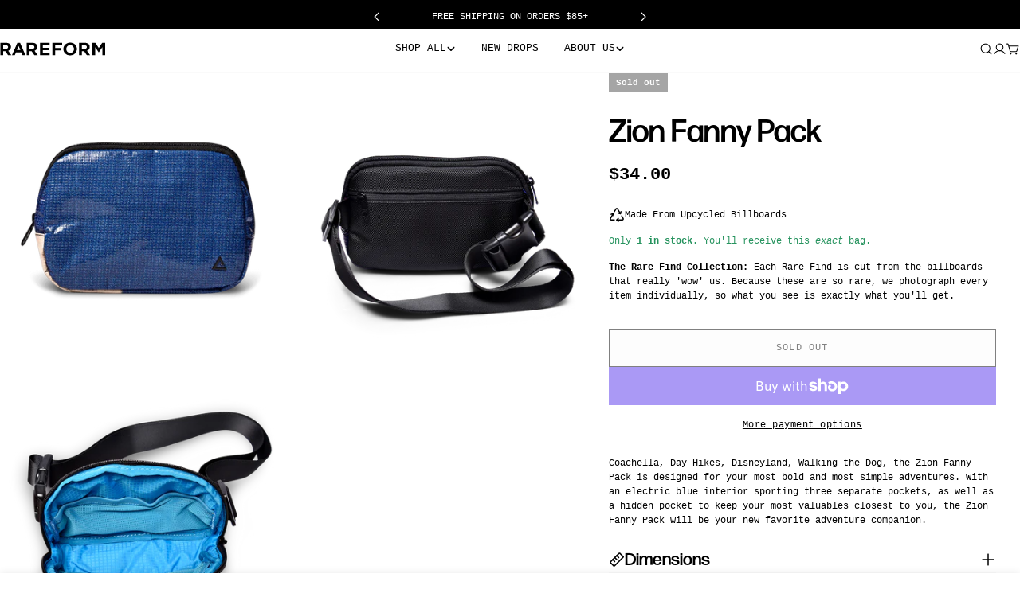

--- FILE ---
content_type: text/json
request_url: https://conf.config-security.com/model
body_size: 88
content:
{"title":"recommendation AI model (keras)","structure":"release_id=0x51:36:61:3f:38:49:2c:47:58:2c:69:79:42:3b:7c:7e:7c:4f:58:7d:40:38:2b:6d:32:7c:6c:6b:61;keras;fytyosp7ffl4pqqcpir0nspm61g49kslopr8dasv0n2tndpeeloag8vuy6xtk905tpso2i4q","weights":"../weights/5136613f.h5","biases":"../biases/5136613f.h5"}